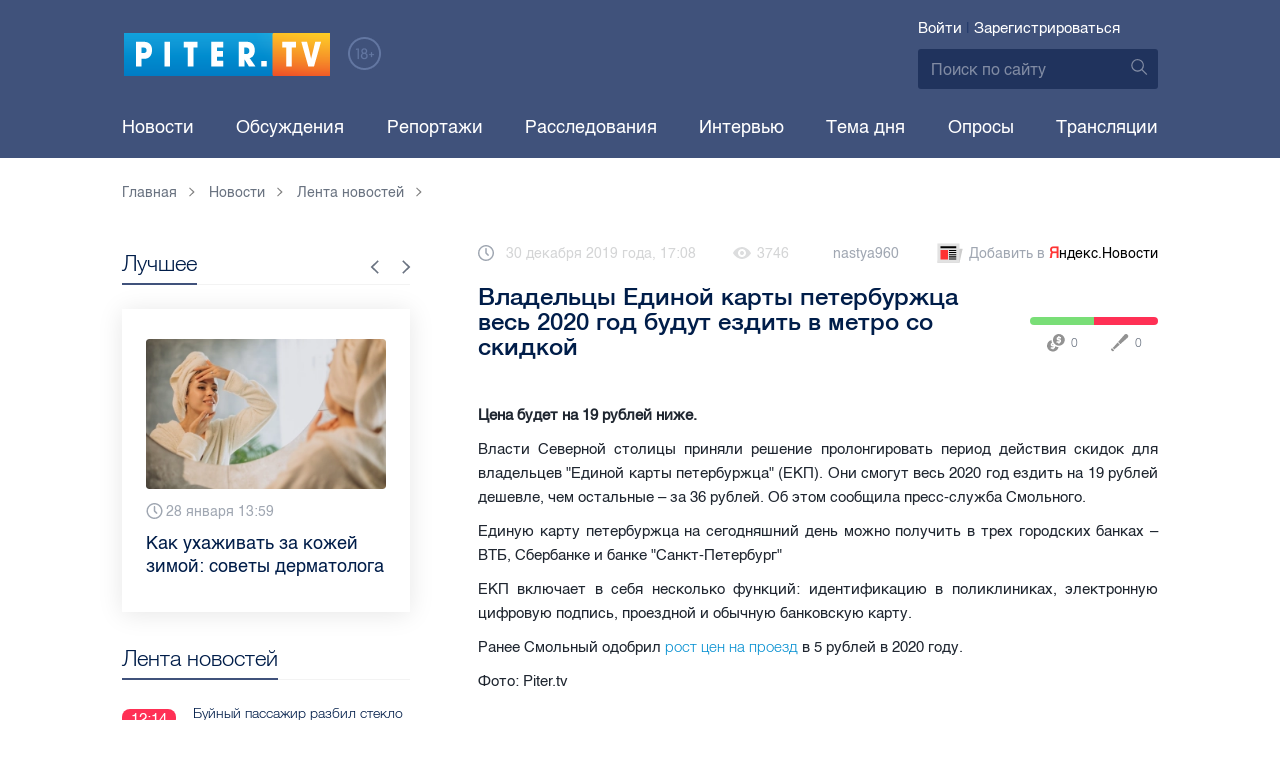

--- FILE ---
content_type: text/html; charset=UTF-8
request_url: https://piter.tv/event/Skidki_na_proezd_v_metro_prodlili_vladelcam_edinoj_karti_peterburzhca/
body_size: 12020
content:





<!DOCTYPE html>
<html lang="ru">
<head>
	<meta charset="utf-8">
	<meta http-equiv="X-UA-Compatible" content="IE=edge">
	<meta property="og:site_name" content="PITER TV">
	<meta name="viewport" content="width=device-width, initial-scale=1, maximum-scale=1, minimal-ui">
	<meta name="imagetoolbar" content="no">
	<meta name="msthemecompatible" content="no">
	<meta name="cleartype" content="on">
	<meta name="HandheldFriendly" content="True">
	<meta name="format-detection" content="telephone=no">
	<meta name="format-detection" content="address=no">
	<meta name="google" value="notranslate">
	<meta name="theme-color" content="#ffffff">
	<meta name="mobile-web-app-capable" content="yes">
	<meta name="yandex-verification" content="1cc0f06881696cf5" />
	<meta name="description" content="Цена будет на 19 рублей ниже. " />
	<meta name="keywords" content="екп, проезд в метро, стоимость проезда" />
	<link rel="canonical" href="https://piter.tv/event/Skidki_na_proezd_v_metro_prodlili_vladelcam_edinoj_karti_peterburzhca/"/>
<meta property="og:title" content="Владельцы Единой карты петербуржца весь 2020 год будут ездить в метро со скидкой " />

<meta property="og:url" content="https://piter.tv/event/Skidki_na_proezd_v_metro_prodlili_vladelcam_edinoj_karti_peterburzhca/" />

<meta property="og:image" content="http://static.piter.tv/img/news_default_small.png" />

<meta property="og:image:secure_url" content="https://static.piter.tv/img/news_default_small.png" />

<meta property="og:description" content="Цена будет на 19 рублей ниже. " />

<meta property="ya:ovs:content_id" content="https://piter.tv/event/Skidki_na_proezd_v_metro_prodlili_vladelcam_edinoj_karti_peterburzhca/" />

<meta property="ya:ovs:category" content="Новости СПб,Лента новостей" />

<meta property="og:type" content="article" />


	<title>Владельцы Единой карты петербуржца весь 2020 год будут ездить в метро со скидкой </title>

	<link href="https://static.piter.tv/ptv2/assets/styles/app.min_6468.css" rel="stylesheet">
	

	<link rel="preload" href="https://static.piter.tv/ptv2/assets/fonts/subset-HelveticaRegular-Regular.woff2" as="font" crossorigin="anonymous" />
	<link rel="preload" href="https://static.piter.tv/ptv2/assets/fonts/hinted-subset-HelveticaLight-Regular.woff2" as="font" crossorigin="anonymous" />
	<link rel="preload" href="https://static.piter.tv/ptv2/assets/fonts/hinted-subset-HelveticaNeue-Medium.woff2" as="font" crossorigin="anonymous" />


	<link rel="alternate" type="application/rss+xml" title="RSS" href="https://piter.tv/rss/" />
	<link rel="shortcut icon" href="https://piter.tv/favicon_piter.ico" type="image/x-icon" />
	<link rel="icon" href="https://piter.tv/favicon_piter.ico" type="image/x-icon" />

	<script type="text/javascript">
        window.CKEDITOR_BASEPATH = 'https://static.piter.tv/libs/ckeditor/';
        window.staticServer = 'https://static1.piter.tv';
		window.delayInitialization = [];
        window.scriptsLoaded = [];

        window.awaitImport = async function(scripts) {
            if (scripts.length) {
                let promise = new Promise(function (resolve, reject) {
                    resolve(1);
				});
                for (var i = 0; i < scripts.length; i++) {
                    const scriptPath = scripts[i];
                    if (scriptsLoaded.indexOf(scriptPath) !== -1) {
                        continue;
					}
                    scriptsLoaded.push(scriptPath);

                    promise = promise.then(function(result) {
                        return new Promise(function (resolve, reject) {
                            const script = document.createElement('script');
                            script.src = scriptPath;

                            let loaded = false;
                            script.onload = script.onerror = function() {
                                if ( ! loaded) {
                                    loaded = true;
                                    resolve(1);
                                }
                            };
                            script.onreadystatechange = function() {
                                var self = this;
                                if (this.readyState == "complete" || this.readyState == "loaded") {
                                    setTimeout(function() {
                                        self.onload();
                                    }, 0);
                                }
                            };

                            document.body.appendChild(script);
						})
					});
                }

                let result = await promise;
            }
        };
	</script>

	<script type="text/javascript">new Image().src = "//counter.yadro.ru/hit?r" + escape(document.referrer) + ((typeof(screen)=="undefined")?"" : ";s"+screen.width+"*"+screen.height+"*" + (screen.colorDepth?screen.colorDepth:screen.pixelDepth)) + ";u"+escape(document.URL) +  ";" +Math.random();</script>
	<script type="text/javascript" src="//www.gstatic.com/firebasejs/3.6.8/firebase.js"></script>

	
<script>
	window.userSubscriptionInfo = {isLogged : 0, isGranted : 0, isSubscribedNews : 0, isSubscribedComments : 0, isSubscribedProject : 0}
</script>


	<script>window.yaContextCb = window.yaContextCb || []</script>
	<script src="https://yandex.ru/ads/system/context.js" async></script>
</head>

<body class="page page_article" itemscope itemtype="http://schema.org/NewsArticle">




<header class="header">
	<div class="header__top">
		<div class="header__in">
			<div class="header__logo-w">
				<a href="https://piter.tv" class="header__logo logo">
					<img src="https://static.piter.tv/ptv2/assets/images/general/logo.png?1" alt="Piter.tv" />
				</a>
				<img class="header__18plus" src="https://static.piter.tv/ptv2/assets/images/general/18ptv.png" alt="18+" />
			</div>
			

			<div class="header__control">
				
<div class="header__auth">
	<svg class="header__auth-icon"><use xlink:href="https://piter.tv/static/ptv2/assets/images/icon.svg#icon_auth-icon"></use></svg>
	<a href="https://piter.tv/login/" onclick="sendRequest('',{'action':'fe_login_form'});return false;" class="header__auth-link header__auth-link_enter">Войти</a>
	<span class="header__auth-sep">|</span>
	<a href="#" onclick="sendRequest('',{'action':'registration','ajax':1}); return false;" class="header__auth-link header__auth-link_reg">Зарегистрироваться</a>
</div>

				<div class="search-form header__search">
					<form action="https://piter.tv/search_result/" method="get" class="search-form__w">
						<input type="text" value="" placeholder="Поиск по сайту" name="query" class="search-form__input" />
						<button type="submit" class="search-form__submit">
							<svg class="search-form__submit-icon"><use xlink:href="https://piter.tv/static/ptv2/assets/images/icon.svg#icon_search-icon"></use></svg>
						</button>
					</form>
				</div>
			</div>
		</div>
	</div>
	<div class="header__body">
		<div class="header__in">
			<nav class="header__nav nav nav_main">
				<ul id="main-nav" class="nav__list initial">
					
<li class="nav__item ">
	<a href="https://piter.tv/news/60/" title="Новости" class="nav__link">Новости</a>
</li>

					
<li class="nav__item first">
	<a href="https://piter.tv/forum/" title="Обсуждение актуальных событий" class="nav__link">Обсуждения</a>
</li>

					
<li class="nav__item ">
	<a href="https://piter.tv/news/3873/" title="Репортажи" class="nav__link">Репортажи</a>
</li>

					
<li class="nav__item ">
	<a href="https://piter.tv/channel/668/" title="Расследования" class="nav__link">Расследования</a>
</li>

					
<li class="nav__item ">
	<a href="https://piter.tv/news/3741/" title="Интервью" class="nav__link">Интервью</a>
</li>

					
<li class="nav__item ">
	<a href="https://piter.tv/news/3874/" title="Тема дня" class="nav__link">Тема дня</a>
</li>

					
<li class="nav__item first">
	<a href="https://piter.tv/polls/" title="Архив опросов посетителей" class="nav__link">Опросы</a>
</li>

					
<li class="nav__item first">
	<a href="https://piter.tv/conference_catalog/" title="Прямые трансляции на канале ПитерТВ" class="nav__link">Трансляции</a>
</li>

					<li data-width="10" class="nav__item nav__item_more">
						<a class="nav__link">Еще
							<svg class="nav__more-icon"><use xlink:href="https://piter.tv/static/ptv2/assets/images/icon.svg#icon_arrow-down"></use></svg>
						</a>
						<ul></ul>
					</li>
				</ul>
			</nav>
		</div>
	</div>
</header>



<main class="main" role="main">
	




    <div class="main__in">
        <div class="main__breadcrumbs">
            
	<div class="breadcrumbs">
		<ol itemscope="" itemtype="http://schema.org/BreadcrumbList" class="breadcrumbs__list">
			<li itemprop="itemListElement" itemscope="" itemtype="http://schema.org/ListItem" class="breadcrumbs__item">
				<a itemscope="" itemtype="http://schema.org/Thing" itemprop="item" href="https://piter.tv" class="breadcrumbs__link">
					<span itemprop="name">Главная</span><svg class="breadcrumbs__icon"><use xlink:href="https://piter.tv/static/ptv2/assets/images/icon.svg#icon_arrow-right"></use></svg>
				</a>
				<meta itemprop="position" content="1" />
			</li>


	<li itemprop="itemListElement" itemscope="" itemtype="http://schema.org/ListItem" class="breadcrumbs__item breadcrumbs__item_hide">
		<a itemscope="" itemtype="http://schema.org/Thing" itemprop="item" href="https://piter.tv/news/"	class="breadcrumbs__link">
			<span itemprop="name">Новости</span><svg class="breadcrumbs__icon"><use xlink:href="https://piter.tv/static/ptv2/assets/images/icon.svg#icon_arrow-right"></use></svg>
		</a>
		<meta itemprop="position" content="2" />
	</li>

	<li itemprop="itemListElement" itemscope="" itemtype="http://schema.org/ListItem" class="breadcrumbs__item breadcrumbs__item_hide">
		<a itemscope="" itemtype="http://schema.org/Thing" itemprop="item" href="https://piter.tv/news/60/"	class="breadcrumbs__link">
			<span itemprop="name">Лента новостей</span><svg class="breadcrumbs__icon"><use xlink:href="https://piter.tv/static/ptv2/assets/images/icon.svg#icon_arrow-right"></use></svg>
		</a>
		<meta itemprop="position" content="3" />
	</li>

		</ol>
	</div>

        </div>
        <div class="main__w main__w_3 main__w_3_has_topnews">
            <div class="content main__content main__content_middle main__content">
                <div id="articles-loading-container" class="articles-loading-container">
                    <article id="articlefull" class="article" data-next-article-url="/event/V_Peterburg_priehal_modeler_Rik_Ouens/" data-essence-id="44" data-entity-id="292964">
						
                        

                        <div class="article__meta">
                            <div class="article__date">
                                <svg class="article__date-icon"><use xlink:href="https://piter.tv/static/ptv2/assets/images/icon.svg#icon_date-icon"></use></svg>30 декабря 2019 года, 17:08
                            </div>
                            <div class="article__views" title="просмотров">
                                <svg class="article__views-icon"><use xlink:href="https://piter.tv/static/ptv2/assets/images/icon.svg#icon_views-icon"></use></svg>3746
                            </div>
                            <a href="https://piter.tv/user/nastya960/" class="article__author">nastya960</a>

                            
                            
<a href="https://yandex.ru/news/?favid=18694" target="_blank" rel="nofollow" class="article__yandex_news"><svg class="article__yandex_news-icon"><use xlink:href="https://piter.tv/static/ptv2/assets/images/icon.svg#icon_yandex-news"></use></svg>Добавить в <span>Я</span><span>ндекс.Новости</span></a>

                        </div>

                        <header class="article__header">
                            <h1 class="article__title">Владельцы Единой карты петербуржца весь 2020 год будут ездить в метро со скидкой </h1>
                            
	<div class="article__rating" id="rc_44_292964" title="Рейтинг: 0. Голосов: 0" data-share-pos="50" data-share-neg="50">
		<div class="article__rating-bar">
			<div class="article__rating-bar-line article__rating-bar-line__positive" style="width: 50%;"></div>
			<div class="article__rating-bar-line article__rating-bar-line__negative" style="width: 50%;"></div>
		</div>
		<a href="#" class="article__rating-button article__rating-plus" title="Нравится" onclick="sendRequest('',{'action':'entity_rater','opinion':'1','ajax':'1','essence_id':'44','entity_id':'292964'}); return false;"><svg class="article__rating-icon"><use xlink:href="https://piter.tv/static/ptv2/assets/images/icon.svg#icon_rating-plus"></use></svg>0</a>
		<a href="#" class="article__rating-button article__rating-minus" title="Не нравится" onclick="sendRequest('',{'action':'entity_rater','opinion':'0','ajax':'1','essence_id':'44','entity_id':'292964'}); return false;"><svg class="article__rating-icon"><use xlink:href="https://piter.tv/static/ptv2/assets/images/icon.svg#icon_rating-minus"></use></svg>0</a>
	</div>

                        </header>


                        <div class="article__entry article-full">
                            <p><strong itemprop="headline description">Цена будет на 19 рублей ниже. </strong></p>
                            <div itemprop="articleBody" id="articleBody" class="js-mediator-article">
                                <p style="text-align: justify;">Власти Северной столицы приняли решение пролонгировать период действия скидок для владельцев &quot;Единой карты петербуржца&quot; (ЕКП). Они смогут весь 2020 год ездить на 19 рублей дешевле, чем остальные &ndash; за 36 рублей. Об этом сообщила пресс-служба Смольного.</p>

<p style="text-align: justify;">Единую карту петербуржца на сегодняшний день можно получить в трех городских банках &ndash; ВТБ, Сбербанке и банке &quot;Санкт-Петербург&quot;</p>

<p style="text-align: justify;">ЕКП включает в себя несколько функций: идентификацию в поликлиниках, электронную цифровую подпись, проездной и обычную банковскую карту.</p>

<p style="text-align: justify;">Ранее Смольный одобрил <a href="https://piter.tv/event/Smolnij_odobril_rost_cen_na_proezd_v_5_rublej/">рост цен на проезд</a> в 5 рублей в 2020 году.</p>

<p style="text-align: justify;">Фото: Piter.tv</p>

                            </div>
                        </div>
                        <div class="article__bottom">
                            <div class="article__bottom__row">
                                <span class="article__bottom-title">Теги:</span>
                                <span itemprop="keywords"><a class="article__tags" href='/search_result/?query=%D0%B5%D0%BA%D0%BF'>екп</a>, <a class="article__tags" href='/search_result/?query=%D0%BF%D1%80%D0%BE%D0%B5%D0%B7%D0%B4+%D0%B2+%D0%BC%D0%B5%D1%82%D1%80%D0%BE'>проезд в метро</a>, <a class="article__tags" href='/search_result/?query=%D1%81%D1%82%D0%BE%D0%B8%D0%BC%D0%BE%D1%81%D1%82%D1%8C+%D0%BF%D1%80%D0%BE%D0%B5%D0%B7%D0%B4%D0%B0'>стоимость проезда</a></span>
                            </div>
                            
	<div class="article__bottom__row">
		<span class="article__bottom-title">Категории:</span>
	<a class="article__tags" href="https://piter.tv/news/60/" title="Лента новостей">Лента новостей</a>,

	<a class="article__tags" href="https://piter.tv/news/novosti_spb/" title="Новости СПб">Новости СПб</a>,

	</div>

                        </div>
						
                        
<div id="comment_container_44_292964" class="__comments__meta" data-essence-id="44" data-entity-id="292964" style="margin-top: 10px;">
    
<div id="comment_content_44_292964" class="comments article__comments">
    <header class="comments__header">
        <h3 class="comments__title title title_side">Обсуждение ( <span class="__comments_counter_total">0</span> ) 
<a class="latest-news__all-news" href="/forum/44-292964/">Посмотреть все</a>
</h3>
        
    <input type="button" class="button button_form" onclick='sendRequest("",{"ajax":1,"action":"comment_control","essence_id":44,"entity_id":292964,"entity_url":"https:\/\/piter.tv\/event\/Skidki_na_proezd_v_metro_prodlili_vladelcam_edinoj_karti_peterburzhca\/","mod":"get_creation_form","per_page":10,"image_size":"icon"});return false;' value="Добавить комментарий" />

    </header>

    <!-- place for comment form -->

    
    
    
</div>


    <div class="comments__new __comments__new_items_block">
        <div class="comments__new-items-w">
            <div class="comments__new-items">Новые комментарии</div>
        </div>
        <div class="__items"></div>
    </div>
</div>

                    </article>
                </div>
            </div>
            <aside class="sidebar main__sidebar main__sidebar main__sidebar_first">
                
    <div class="best sidebar__best sidebar__row">
        <header class="best__header sidebar__header">
            <h2 class="best__title title title_side">Лучшее</h2>
            <div class="best__nav">
                <button class="best__prev"><svg class="best__prev-icon"><use xlink:href="https://piter.tv/static/ptv2/assets/images/icon.svg#icon_arrow-right"></use></svg></button>
                <button class="best__next"><svg class="best__next-icon"><use xlink:href="https://piter.tv/static/ptv2/assets/images/icon.svg#icon_arrow-right"></use></svg></button>
            </div>
        </header>
        <ul class="best__list best__list-slider">
            
    <li class="best__item">
        <a href="https://piter.tv/event/uhod_za_kozhej_zimoj/" class="best__link">
            <div class="best__image">
                
<span class="previewCarouselBlock"  sources='[]' style='' >
    <img class="__firstPreview lazyload" src="https://static.piter.tv/img/news_default_small.png" width="304" height="190"  data-src="https://static2.piter.tv/images/news_photos/HVyyh2LVIKG3MvNVdR5jryHeCnmea3lq.webp" alt="Как ухаживать за кожей зимой: советы дерматолога " title="Как ухаживать за кожей зимой: советы дерматолога " />
    <noscript><img width="304" height="190" src="https://static3.piter.tv/images/news_photos/HVyyh2LVIKG3MvNVdR5jryHeCnmea3lq.webp" alt="Как ухаживать за кожей зимой: советы дерматолога " title="Как ухаживать за кожей зимой: советы дерматолога " /></noscript>
</span>

            </div>
            <div class="best__w">
                <div class="best__meta">
                    <div class="best__date"><svg class="best__date-icon"><use xlink:href="https://piter.tv/static/ptv2/assets/images/icon.svg#icon_date-icon"></use></svg>28 января 13:59</div>
                </div>
                <div class="best__item-title">Как ухаживать за кожей зимой: советы дерматолога </div>
            </div>
        </a>
    </li>

    <li class="best__item">
        <a href="https://piter.tv/event/tarifi_zhkh_spb/" class="best__link">
            <div class="best__image">
                
<span class="previewCarouselBlock"  sources='[]' style='' >
    <img class="__firstPreview lazyload" src="https://static.piter.tv/img/news_default_small.png" width="304" height="190"  data-src="https://static2.piter.tv/images/news_photos/MHifXEMJ3QhRVBE3Byyz6rs32ay2N5uN.webp" alt="Сколько придётся платить за коммуналку в Петербурге в 2026 году " title="Сколько придётся платить за коммуналку в Петербурге в 2026 году " />
    <noscript><img width="304" height="190" src="https://static1.piter.tv/images/news_photos/MHifXEMJ3QhRVBE3Byyz6rs32ay2N5uN.webp" alt="Сколько придётся платить за коммуналку в Петербурге в 2026 году " title="Сколько придётся платить за коммуналку в Петербурге в 2026 году " /></noscript>
</span>

            </div>
            <div class="best__w">
                <div class="best__meta">
                    <div class="best__date"><svg class="best__date-icon"><use xlink:href="https://piter.tv/static/ptv2/assets/images/icon.svg#icon_date-icon"></use></svg>22 января 8:28</div>
                </div>
                <div class="best__item-title">Сколько придётся платить за коммуналку в Петербурге в 2026 году </div>
            </div>
        </a>
    </li>

    <li class="best__item">
        <a href="https://piter.tv/event/milonov_posovetoval_izuchat_kriptu_/" class="best__link">
            <div class="best__image">
                
<span class="previewCarouselBlock"  sources='["55QjjVpgWDcMdznWsojkiElKxkUkV24e.webp","OMaBvew97VHnSJ48v3slBw760Dis2Ys2.webp","ggnbuwlttV3I4pbJ4JyanNl20CUjs8Hk.webp","tS5MqBeySwP0f2bRkOEg9HTywuFCxyzF.webp","qxDWTL81NeeXr7V7PPOmmgTwgy88oKcM.webp"]' style='' >
    <img class="__firstPreview lazyload" src="https://static.piter.tv/img/news_default_small.png" width="304" height="190"  data-src="https://static3.piter.tv/images/previews/ertlBnCoyWSztoKobgkpM91MXUssGpGf.webp" alt="Милонов посоветовал детсадовцам изучать криптовалюту для &quot;хорошей и спокойной старости&quot; родителей" title="Милонов посоветовал детсадовцам изучать криптовалюту для &quot;хорошей и спокойной старости&quot; родителей" />
    <noscript><img width="304" height="190" src="https://static1.piter.tv/images/previews/ertlBnCoyWSztoKobgkpM91MXUssGpGf.webp" alt="Милонов посоветовал детсадовцам изучать криптовалюту для &quot;хорошей и спокойной старости&quot; родителей" title="Милонов посоветовал детсадовцам изучать криптовалюту для &quot;хорошей и спокойной старости&quot; родителей" /></noscript>
</span>

            </div>
            <div class="best__w">
                <div class="best__meta">
                    <div class="best__date"><svg class="best__date-icon"><use xlink:href="https://piter.tv/static/ptv2/assets/images/icon.svg#icon_date-icon"></use></svg>22 января 11:51</div>
                </div>
                <div class="best__item-title">Милонов посоветовал детсадовцам изучать криптовалюту для &quot;хорошей и спокойной старости&quot; родителей</div>
            </div>
        </a>
    </li>

    <li class="best__item">
        <a href="https://piter.tv/event/den_studenta_spb/" class="best__link">
            <div class="best__image">
                
<span class="previewCarouselBlock"  sources='[]' style='' >
    <img class="__firstPreview lazyload" src="https://static.piter.tv/img/news_default_small.png" width="304" height="190"  data-src="https://static2.piter.tv/images/news_photos/0rvgRHQXPauU2eh02avLU5Y9zbHYMDfi.webp" alt="Рассказываем, куда могут пойти петербургские студенты в свой праздник" title="Рассказываем, куда могут пойти петербургские студенты в свой праздник" />
    <noscript><img width="304" height="190" src="https://static1.piter.tv/images/news_photos/0rvgRHQXPauU2eh02avLU5Y9zbHYMDfi.webp" alt="Рассказываем, куда могут пойти петербургские студенты в свой праздник" title="Рассказываем, куда могут пойти петербургские студенты в свой праздник" /></noscript>
</span>

            </div>
            <div class="best__w">
                <div class="best__meta">
                    <div class="best__date"><svg class="best__date-icon"><use xlink:href="https://piter.tv/static/ptv2/assets/images/icon.svg#icon_date-icon"></use></svg>16 января 12:53</div>
                </div>
                <div class="best__item-title">Рассказываем, куда могут пойти петербургские студенты в свой праздник</div>
            </div>
        </a>
    </li>

    <li class="best__item">
        <a href="https://piter.tv/event/demontazh_novogodnego_oformleniya_spb/" class="best__link">
            <div class="best__image">
                
<span class="previewCarouselBlock"  sources='[]' style='' >
    <img class="__firstPreview lazyload" src="https://static.piter.tv/img/news_default_small.png" width="304" height="190"  data-src="https://static3.piter.tv/images/previews/2qy6pFzjLhleGXbzCC25NC1KFXld544K.webp" alt="Демонтаж новогоднего оформления начали в Петербурге" title="Демонтаж новогоднего оформления начали в Петербурге" />
    <noscript><img width="304" height="190" src="https://static3.piter.tv/images/previews/2qy6pFzjLhleGXbzCC25NC1KFXld544K.webp" alt="Демонтаж новогоднего оформления начали в Петербурге" title="Демонтаж новогоднего оформления начали в Петербурге" /></noscript>
</span>

            </div>
            <div class="best__w">
                <div class="best__meta">
                    <div class="best__date"><svg class="best__date-icon"><use xlink:href="https://piter.tv/static/ptv2/assets/images/icon.svg#icon_date-icon"></use></svg>15 января 8:17</div>
                </div>
                <div class="best__item-title">Демонтаж новогоднего оформления начали в Петербурге</div>
            </div>
        </a>
    </li>

    <li class="best__item">
        <a href="https://piter.tv/event/ledovoe_shou_averbuha_buratino/" class="best__link">
            <div class="best__image">
                
<span class="previewCarouselBlock"  sources='[]' style='' >
    <img class="__firstPreview lazyload" src="https://static.piter.tv/img/news_default_small.png" width="304" height="190"  data-src="https://static3.piter.tv/images/news_photos/fSzz6wuMfj33J5X2EnytkiIURHBURfKP.webp" alt="Илья Авербух – о благотворительности и изоляции фигуристов" title="Илья Авербух – о благотворительности и изоляции фигуристов" />
    <noscript><img width="304" height="190" src="https://static3.piter.tv/images/news_photos/fSzz6wuMfj33J5X2EnytkiIURHBURfKP.webp" alt="Илья Авербух – о благотворительности и изоляции фигуристов" title="Илья Авербух – о благотворительности и изоляции фигуристов" /></noscript>
</span>

            </div>
            <div class="best__w">
                <div class="best__meta">
                    <div class="best__date"><svg class="best__date-icon"><use xlink:href="https://piter.tv/static/ptv2/assets/images/icon.svg#icon_date-icon"></use></svg>14 января 11:27</div>
                </div>
                <div class="best__item-title">Илья Авербух – о благотворительности и изоляции фигуристов</div>
            </div>
        </a>
    </li>

    <li class="best__item">
        <a href="https://piter.tv/event/pro_larisu_dolinu_neveroyatnie_priklyucheniya_shurika_larisa_dolina/" class="best__link">
            <div class="best__image">
                
<span class="previewCarouselBlock"  sources='[]' style='' >
    <img class="__firstPreview lazyload" src="https://static.piter.tv/img/news_default_small.png" width="304" height="190"  data-src="https://static2.piter.tv/images/news_photos/fpquO3ig5ViDzP6dzFuH2Tlyi2Pm3jIl.webp" alt="Лариса Долина: &quot;Никогда нельзя отчаиваться, когда идёт чёрная полоса&quot;" title="Лариса Долина: &quot;Никогда нельзя отчаиваться, когда идёт чёрная полоса&quot;" />
    <noscript><img width="304" height="190" src="https://static2.piter.tv/images/news_photos/fpquO3ig5ViDzP6dzFuH2Tlyi2Pm3jIl.webp" alt="Лариса Долина: &quot;Никогда нельзя отчаиваться, когда идёт чёрная полоса&quot;" title="Лариса Долина: &quot;Никогда нельзя отчаиваться, когда идёт чёрная полоса&quot;" /></noscript>
</span>

            </div>
            <div class="best__w">
                <div class="best__meta">
                    <div class="best__date"><svg class="best__date-icon"><use xlink:href="https://piter.tv/static/ptv2/assets/images/icon.svg#icon_date-icon"></use></svg>19 декабря 2025 года 11:49</div>
                </div>
                <div class="best__item-title">Лариса Долина: &quot;Никогда нельзя отчаиваться, когда идёт чёрная полоса&quot;</div>
            </div>
        </a>
    </li>

    <li class="best__item">
        <a href="https://piter.tv/event/V_Peterburge_proshel_biznes_zavtrak_dlya_predprinimatelej_/" class="best__link">
            <div class="best__image">
                
<span class="previewCarouselBlock"  sources='[]' style='' >
    <img class="__firstPreview lazyload" src="https://static.piter.tv/img/news_default_small.png" width="304" height="190"  data-src="https://static2.piter.tv/images/previews/CJmuQPfzcm3MYxeFKU8O2Ezl8HCeaubc.webp" alt="В Петербурге прошел бизнес-завтрак для предпринимателей  " title="В Петербурге прошел бизнес-завтрак для предпринимателей  " />
    <noscript><img width="304" height="190" src="https://static1.piter.tv/images/previews/CJmuQPfzcm3MYxeFKU8O2Ezl8HCeaubc.webp" alt="В Петербурге прошел бизнес-завтрак для предпринимателей  " title="В Петербурге прошел бизнес-завтрак для предпринимателей  " /></noscript>
</span>

            </div>
            <div class="best__w">
                <div class="best__meta">
                    <div class="best__date"><svg class="best__date-icon"><use xlink:href="https://piter.tv/static/ptv2/assets/images/icon.svg#icon_date-icon"></use></svg>14 января 19:06</div>
                </div>
                <div class="best__item-title">В Петербурге прошел бизнес-завтрак для предпринимателей  </div>
            </div>
        </a>
    </li>

        </ul>
    </div>

				
                
	<div class="sidefeed latest-news latest-news_side sidebar__feed sidebar__row">
		<header class="sidefeed__header sidebar__header">
			<h2 class="sidefeed__title title title_side">Лента новостей</h2><a href="https://piter.tv/news/60/" class="sidefeed__all-news"><svg
				class="sidefeed__all-icon"><use xlink:href="https://piter.tv/static/ptv2/assets/images/icon.svg#icon_arrow-right"></use></svg>Все новости</a>
		</header>
		<ul class="sidefeed__list latest-news__list">
			
	<li class="sidefeed__item latest-news__item latest-news__item__">
		<div class="latest-news__meta">
			<div class="latest-news__date">12:14</div>
			<div class="latest-news__video-w"></div>
		</div><a href="https://piter.tv/event/razbitoe_okno_v_avtobuse/" class="latest-news__news-title" title="Буйный пассажир разбил стекло автобуса из-за конфликта с кондуктором на Большом Сампсониевском проспекте">Буйный пассажир разбил стекло автобуса из-за конфликта с кондуктором на Большом Сампсониевском проспекте</a>
	</li>

	<li class="sidefeed__item latest-news__item latest-news__item__">
		<div class="latest-news__meta">
			<div class="latest-news__date">11:35</div>
			<div class="latest-news__video-w"></div>
		</div><a href="https://piter.tv/event/film_o_devochke_pochtalone_iz_blokadnogo_Leningrada/" class="latest-news__news-title" title="&quot;Ленфильм&quot; снимает картину о девочке-почтальоне из блокадного Ленинграда">&quot;Ленфильм&quot; снимает картину о девочке-почтальоне из блокадного Ленинграда</a>
	</li>

	<li class="sidefeed__item latest-news__item latest-news__item__">
		<div class="latest-news__meta">
			<div class="latest-news__date">11:04</div>
			<div class="latest-news__video-w"></div>
		</div><a href="https://piter.tv/event/tisyachi_zarazhennih_cvetov_iz_za_granici_unichtozhat_v_spb/" class="latest-news__news-title" title="Импортные хризантемы и розы для петербуржцев оказались с &quot;живым&quot; подарком">Импортные хризантемы и розы для петербуржцев оказались с &quot;живым&quot; подарком</a>
	</li>

	<li class="sidefeed__item latest-news__item latest-news__item__">
		<div class="latest-news__meta">
			<div class="latest-news__date">10:49</div>
			<div class="latest-news__video-w"></div>
		</div><a href="https://piter.tv/event/Peterburg_perezhil_samuyu_holodnuyu_noch_zimi/" class="latest-news__news-title" title="Колесов подвёл погодные итоги Петербурга за январь и назвал самую холодную ночь">Колесов подвёл погодные итоги Петербурга за январь и назвал самую холодную ночь</a>
	</li>

			
	<li class="sidefeed__item sidefeed__date_separator">
		<div class="latest-news__day-w">
			<div class="latest-news__day">Вчера</div>
		</div>
	</li>
	
	<li class="sidefeed__item latest-news__item latest-news__item__">
		<div class="latest-news__meta">
			<div class="latest-news__date">19:24</div>
			<div class="latest-news__video-w"></div>
		</div><a href="https://piter.tv/event/pogoda_v_spb_i_lo_na_1_fevralya/" class="latest-news__news-title" title="В Петербурге и области 1 февраля ожидаются морозы до -30 градусов">В Петербурге и области 1 февраля ожидаются морозы до -30 градусов</a>
	</li>

	<li class="sidefeed__item latest-news__item latest-news__item__">
		<div class="latest-news__meta">
			<div class="latest-news__date">18:59</div>
			<div class="latest-news__video-w"></div>
		</div><a href="https://piter.tv/event/cifrovaya_kopiya_trehsotletnego_russkogo_geograficheskogo_chertezha/" class="latest-news__news-title" title="Учёные &quot;ЛЭТИ&quot; создали цифровой 3D-двойник уникальной карты Сибири XVII века">Учёные &quot;ЛЭТИ&quot; создали цифровой 3D-двойник уникальной карты Сибири XVII века</a>
	</li>

	<li class="sidefeed__item latest-news__item latest-news__item__">
		<div class="latest-news__meta">
			<div class="latest-news__date">18:34</div>
			<div class="latest-news__video-w"></div>
		</div><a href="https://piter.tv/event/V_Peterburge_ischut_propavshego_malchika/" class="latest-news__news-title" title="Больше суток в Петербурге ищут пропавшего мальчика">Больше суток в Петербурге ищут пропавшего мальчика</a>
	</li>

	<li class="sidefeed__item latest-news__item latest-news__item__">
		<div class="latest-news__meta">
			<div class="latest-news__date">18:09</div>
			<div class="latest-news__video-w"></div>
		</div><a href="https://piter.tv/event/spb_vnov_stanet_ploschadkoj_dlya_Vserossijskogo_nauchnogo_diktanta/" class="latest-news__news-title" title="В Петербурге 6 февраля вновь пройдёт Всероссийский научный диктант">В Петербурге 6 февраля вновь пройдёт Всероссийский научный диктант</a>
	</li>

	<li class="sidefeed__item latest-news__item latest-news__item__">
		<div class="latest-news__meta">
			<div class="latest-news__date">17:56</div>
			<div class="latest-news__video-w"></div>
		</div><a href="https://piter.tv/event/Eks_igrok_Zenita_Zherson_travmirovalsya_na_matche/" class="latest-news__news-title" title="Экс-игрок &quot;Зенита&quot; Жерсон получил травму в дебютном матче за &quot;Крузейро&quot;">Экс-игрок &quot;Зенита&quot; Жерсон получил травму в дебютном матче за &quot;Крузейро&quot;</a>
	</li>

	<li class="sidefeed__item latest-news__item latest-news__item__">
		<div class="latest-news__meta">
			<div class="latest-news__date">17:33</div>
			<div class="latest-news__video-w"></div>
		</div><a href="https://piter.tv/event/v_msk_i_spb_12_fevralya_otkroyutsya_vizovie_centri_Yaponii/" class="latest-news__news-title" title="Визовые центры Японии откроются в Москве и Петербурге 12 февраля">Визовые центры Японии откроются в Москве и Петербурге 12 февраля</a>
	</li>


		</ul>
	</div>

                
            </aside>
            <aside class="sidebar main__sidebar main__sidebar main__sidebar_second main__sidebar_has_topnews">
                
                
    <div class="related sidebar__row sidebar__related_sec">
        <header class="related__header sidebar__header">
            <h2 class="related__title title title_side">Интересное</h2>
        </header>
        <ul class="related__list">
            
    <li class="related__item">
        <article class="news-article news-article_side">
            <a href="https://piter.tv/event/dvuhmillionnaya_karta_peterburzhca_sber/" title="Сбер выдал двухмиллионную Единую карту петербуржца" class="news-article__link">
                <div class="news-article__image">
                    
<span class="previewCarouselBlock"  sources='[]' style='' onclick="this.target='_blank';">
    <img class="__firstPreview lazyload" src="https://static.piter.tv/img/news_default_small.png" width="116" height="65"  data-src="https://static3.piter.tv/images/news_photos/txGtGNN66QRldmCaL8rqzMty1Q0DwQ7W.webp" alt="Сбер выдал двухмиллионную Единую карту петербуржца" title="Сбер выдал двухмиллионную Единую карту петербуржца" />
    <noscript><img width="116" height="65" src="https://static3.piter.tv/images/news_photos/txGtGNN66QRldmCaL8rqzMty1Q0DwQ7W.webp" alt="Сбер выдал двухмиллионную Единую карту петербуржца" title="Сбер выдал двухмиллионную Единую карту петербуржца" /></noscript>
</span>

                </div>
                <div class="news-article__w">
                    <div class="news-article__title">Сбер выдал двухмиллионную Единую карту петербуржца</div>
                    <div class="news-article__meta">
                        <div class="news-article__date">24 января, 10:08</div>
                    </div>
                    <div class="news-article__category">Лента новостей</div>
                </div>
            </a>
        </article>
    </li>

    <li class="related__item">
        <article class="news-article news-article_side">
            <a href="https://piter.tv/event/derzhateli_ekp_v_spb_0/" title="Число держателей ЕКП достигло 2 млн человек в Петербурге" class="news-article__link">
                <div class="news-article__image">
                    
<span class="previewCarouselBlock"  sources='[]' style='' onclick="this.target='_blank';">
    <img class="__firstPreview lazyload" src="https://static.piter.tv/img/news_default_small.png" width="116" height="65"  data-src="https://static1.piter.tv/images/news_photos/Rf1rGSBMERRRdgeB0PIw61pIwxWl05JU.webp" alt="Число держателей ЕКП достигло 2 млн человек в Петербурге" title="Число держателей ЕКП достигло 2 млн человек в Петербурге" />
    <noscript><img width="116" height="65" src="https://static3.piter.tv/images/news_photos/Rf1rGSBMERRRdgeB0PIw61pIwxWl05JU.webp" alt="Число держателей ЕКП достигло 2 млн человек в Петербурге" title="Число держателей ЕКП достигло 2 млн человек в Петербурге" /></noscript>
</span>

                </div>
                <div class="news-article__w">
                    <div class="news-article__title">Число держателей ЕКП достигло 2 млн человек в Петербурге</div>
                    <div class="news-article__meta">
                        <div class="news-article__date">23 января, 15:50</div>
                    </div>
                    <div class="news-article__category">Новости СПб</div>
                </div>
            </a>
        </article>
    </li>

    <li class="related__item">
        <article class="news-article news-article_side">
            <a href="https://piter.tv/event/ekp_leningradskaya_0/" title="Более 16 тысяч жителей Ленобласти подали заявление на получение карты &quot;ЕКП Ленинградская&quot;" class="news-article__link">
                <div class="news-article__image">
                    
<span class="previewCarouselBlock"  sources='[]' style='' onclick="this.target='_blank';">
    <img class="__firstPreview lazyload" src="https://static.piter.tv/img/news_default_small.png" width="116" height="65"  data-src="https://static3.piter.tv/images/news_photos/vcRxJnn46YPtamvXDxCKwpBcEx3SVSzK.webp" alt="Более 16 тысяч жителей Ленобласти подали заявление ..." title="Более 16 тысяч жителей Ленобласти подали заявление ..." />
    <noscript><img width="116" height="65" src="https://static2.piter.tv/images/news_photos/vcRxJnn46YPtamvXDxCKwpBcEx3SVSzK.webp" alt="Более 16 тысяч жителей Ленобласти подали заявление ..." title="Более 16 тысяч жителей Ленобласти подали заявление ..." /></noscript>
</span>

                </div>
                <div class="news-article__w">
                    <div class="news-article__title">Более 16 тысяч жителей Ленобласти подали заявление ...</div>
                    <div class="news-article__meta">
                        <div class="news-article__date">12.11.2025, 11:41</div>
                    </div>
                    <div class="news-article__category">Лента новостей</div>
                </div>
            </a>
        </article>
    </li>

        </ul>
    </div>

                
<div id="top_news_container" class="__top_news_container related sidebar__row sidebar__related_sec">
	<ul class="__top_news_list related__list">
        
<li class="__top_news_item_container related__item" data-position="0">
	
<article class="__top_news_item news-article news-article_side" data-_tnuhash="b526d03fa869f93a4fe19a43002c7f7c" data-_tnueid="658875">
    <a href="https://russia-1.tv/?nid=658875" title="Больше суток в Петербурге ищут пропавшего мальчика" class="news-article__link">
        <div class="news-article__image">
            
<span class="previewCarouselBlock"  sources='[]' style='' >
    <img class="__firstPreview lazyload" src="https://static.piter.tv/img/news_default_small.png" width="330" height="185"  data-src="https://static1.piter.tv/images/news_photos/fvNDxPFqo6TwVlqc7fl3JRqowvcCnV67.webp" alt="Больше суток в Петербурге ищут пропавшего мальчика" title="Больше суток в Петербурге ищут пропавшего мальчика" />
    <noscript><img width="330" height="185" src="https://static3.piter.tv/images/news_photos/fvNDxPFqo6TwVlqc7fl3JRqowvcCnV67.webp" alt="Больше суток в Петербурге ищут пропавшего мальчика" title="Больше суток в Петербурге ищут пропавшего мальчика" /></noscript>
</span>

        </div>
        <div class="news-article__w">
            <div class="news-article__title">Больше суток в Петербурге ищут пропавшего мальчика</div>
            <div class="news-article__meta">
                <div class="news-article__date">Вчера, 18:34</div>
            </div>
        </div>
    </a>
</article>

</li>

<li class="__top_news_item_container related__item" data-position="1">
	
<article class="__top_news_item news-article news-article_side" data-_tnuhash="a5abcb2a548ac3a86a062708e876fc38" data-_tnueid="159405">
    <a href="https://russia-1.tv/?nid=159405" title="ДТП ТЦ Амбар." class="news-article__link">
        <div class="news-article__image">
            
<span class="previewCarouselBlock"  sources='["NSuShy8x9RvmjNzbe6JJuUhpFverBj4g.jpg","tNMOXBSkf75OptBsEbkUyomNBINSkQrs.jpg","E4G4zXdCJ7XacTTQdxbYGpQizGzMYLby.jpg","RDPMXRWx7DeVyaIfDz6K2yaII8NGSLLb.jpg","msUbg0IfkrTJnWhGX2tMc7gM96twVF26.jpg"]' style='' >
    <img class="__firstPreview lazyload" src="https://static.piter.tv/img/news_default_small.png" width="330" height="185"  data-src="https://static1.piter.tv/images/previews/VDgLEkE6f7mdeg0YzGJ1wO6NYgxioIwt.jpg" alt="ДТП ТЦ Амбар." title="ДТП ТЦ Амбар." />
    <noscript><img width="330" height="185" src="https://static3.piter.tv/images/previews/VDgLEkE6f7mdeg0YzGJ1wO6NYgxioIwt.jpg" alt="ДТП ТЦ Амбар." title="ДТП ТЦ Амбар." /></noscript>
</span>

        </div>
        <div class="news-article__w">
            <div class="news-article__title">ДТП ТЦ Амбар.</div>
            <div class="news-article__meta">
                <div class="news-article__date">24.01.2017, 11:51</div>
            </div>
        </div>
    </a>
</article>

</li>

<li class="__top_news_item_container related__item" data-position="2">
	
<article class="__top_news_item news-article news-article_side" data-_tnuhash="a0fe2eeee8407604be7cbb6235bac0bd" data-_tnueid="87574">
    <a href="https://russia-1.tv/?nid=87574" title="Топ-5 игроков, которым нужно бежать из &quot;Зенита&quot;" class="news-article__link">
        <div class="news-article__image">
            
<span class="previewCarouselBlock"  sources='["niiddrBShkzy7nCkNwO3Q7aSHmQhKzGq.jpg"]' style='' >
    <img class="__firstPreview lazyload" src="https://static.piter.tv/img/news_default_small.png" width="330" height="185"  data-src="https://static1.piter.tv/images/previews/PwkLJ3QQwsDygv4Cfuws8UQCu8EfFlqw.jpg" alt="Топ-5 игроков, которым нужно бежать из &quot;Зенита&quot;" title="Топ-5 игроков, которым нужно бежать из &quot;Зенита&quot;" />
    <noscript><img width="330" height="185" src="https://static2.piter.tv/images/previews/PwkLJ3QQwsDygv4Cfuws8UQCu8EfFlqw.jpg" alt="Топ-5 игроков, которым нужно бежать из &quot;Зенита&quot;" title="Топ-5 игроков, которым нужно бежать из &quot;Зенита&quot;" /></noscript>
</span>

        </div>
        <div class="news-article__w">
            <div class="news-article__title">Топ-5 игроков, которым нужно бежать из &quot;Зенита&quot;</div>
            <div class="news-article__meta">
                <div class="news-article__date">02.11.2014, 11:13</div>
            </div>
        </div>
    </a>
</article>

</li>

<li class="__top_news_item_container related__item" data-position="3">
	
<article class="__top_news_item news-article news-article_side" data-_tnuhash="d62314a037fd10c9c77ce040a732b0f8" data-_tnueid="83433">
    <a href="https://russia-1.tv/?nid=83433" title="Зенитовец до смерти забил свою жену " class="news-article__link">
        <div class="news-article__image">
            
<span class="previewCarouselBlock"  sources='[]' style='' >
    <img class="__firstPreview lazyload" src="https://static.piter.tv/img/news_default_small.png" width="330" height="185"  data-src="https://static2.piter.tv/images/previews/25sXx6xn7iTEnk60OiDa3FX9vvOtNNPL.jpg" alt="Зенитовец до смерти забил свою жену " title="Зенитовец до смерти забил свою жену " />
    <noscript><img width="330" height="185" src="https://static2.piter.tv/images/previews/25sXx6xn7iTEnk60OiDa3FX9vvOtNNPL.jpg" alt="Зенитовец до смерти забил свою жену " title="Зенитовец до смерти забил свою жену " /></noscript>
</span>

        </div>
        <div class="news-article__w">
            <div class="news-article__title">Зенитовец до смерти забил свою жену </div>
            <div class="news-article__meta">
                <div class="news-article__date">23.09.2014, 11:24</div>
            </div>
        </div>
    </a>
</article>

</li>

<li class="__top_news_item_container related__item" data-position="4">
	
<article class="__top_news_item news-article news-article_side" data-_tnuhash="c756602ea75dda76a71b6a6bdcb590db" data-_tnueid="658879">
    <a href="https://russia-1.tv/?nid=658879" title="&quot;Ленфильм&quot; снимает картину о девочке-почтальоне из блокадного Ленинграда" class="news-article__link">
        <div class="news-article__image">
            
<span class="previewCarouselBlock"  sources='[]' style='' >
    <img class="__firstPreview lazyload" src="https://static.piter.tv/img/news_default_small.png" width="330" height="185"  data-src="https://static2.piter.tv/images/news_photos/qUnVH6H3vxw4E3nz1fQ6ze3gJQOeYK63.webp" alt="&quot;Ленфильм&quot; снимает картину о девочке-почтальоне из блокадного Ленинграда" title="&quot;Ленфильм&quot; снимает картину о девочке-почтальоне из блокадного Ленинграда" />
    <noscript><img width="330" height="185" src="https://static3.piter.tv/images/news_photos/qUnVH6H3vxw4E3nz1fQ6ze3gJQOeYK63.webp" alt="&quot;Ленфильм&quot; снимает картину о девочке-почтальоне из блокадного Ленинграда" title="&quot;Ленфильм&quot; снимает картину о девочке-почтальоне из блокадного Ленинграда" /></noscript>
</span>

        </div>
        <div class="news-article__w">
            <div class="news-article__title">&quot;Ленфильм&quot; снимает картину о девочке-почтальоне из блокадного Ленинграда</div>
            <div class="news-article__meta">
                <div class="news-article__date">Сегодня, 11:35</div>
            </div>
        </div>
    </a>
</article>

</li>

<li class="__top_news_item_container related__item" data-position="5">
	
<article class="__top_news_item news-article news-article_side" data-_tnuhash="63cf8c476845b694d2a47fc36f95cd14" data-_tnueid="498530">
    <a href="https://russia-1.tv/?nid=498530" title="Каршеринг сбил пешехода на перекрестке проспекта Науки и улицы Карпинского " class="news-article__link">
        <div class="news-article__image">
            
<span class="previewCarouselBlock"  sources='["RcL0vBz91PjbaHLMH7ETLOwXgw0aE79j.webp","JQ10v2oDa11fPeK186MXTg1Jy9MijV4E.webp","8VuVvERzNX48lEhLylixkGOu13GG2P1e.webp","gdYcThuhbbf7sBci59fUDs3NcHy8NJMJ.webp","6vOuPnyFrLQaXS9DdEKv7gpLhojRk5mP.webp"]' style='' >
    <img class="__firstPreview lazyload" src="https://static.piter.tv/img/news_default_small.png" width="330" height="185"  data-src="https://static3.piter.tv/images/previews/2XWb8auwdDmHPnGdkQbf6e2EvWg3fDgP.webp" alt="Каршеринг сбил пешехода на перекрестке проспекта Науки и улицы Карпинского " title="Каршеринг сбил пешехода на перекрестке проспекта Науки и улицы Карпинского " />
    <noscript><img width="330" height="185" src="https://static3.piter.tv/images/previews/2XWb8auwdDmHPnGdkQbf6e2EvWg3fDgP.webp" alt="Каршеринг сбил пешехода на перекрестке проспекта Науки и улицы Карпинского " title="Каршеринг сбил пешехода на перекрестке проспекта Науки и улицы Карпинского " /></noscript>
</span>

        </div>
        <div class="news-article__w">
            <div class="news-article__title">Каршеринг сбил пешехода на перекрестке проспекта Науки и улицы Карпинского </div>
            <div class="news-article__meta">
                <div class="news-article__date">05.01.2022, 12:50</div>
            </div>
        </div>
    </a>
</article>

</li>

<li class="__top_news_item_container related__item" data-position="6">
	
<article class="__top_news_item news-article news-article_side" data-_tnuhash="a30cfe0fc01f1c3e33569803057dd02b" data-_tnueid="392003">
    <a href="https://russia-1.tv/?nid=392003" title="Петербуржец похитил у предпринимательницы три железнодорожных вагона" class="news-article__link">
        <div class="news-article__image">
            
<span class="previewCarouselBlock"  sources='[]' style='' >
    <img class="__firstPreview lazyload" src="https://static.piter.tv/img/news_default_small.png" width="330" height="185"  data-src="https://static1.piter.tv/img/news_default_ds_large.png" alt="Петербуржец похитил у предпринимательницы три железнодорожных вагона" title="Петербуржец похитил у предпринимательницы три железнодорожных вагона" />
    <noscript><img width="330" height="185" src="https://static3.piter.tv/img/news_default_ds_large.png" alt="Петербуржец похитил у предпринимательницы три железнодорожных вагона" title="Петербуржец похитил у предпринимательницы три железнодорожных вагона" /></noscript>
</span>

        </div>
        <div class="news-article__w">
            <div class="news-article__title">Петербуржец похитил у предпринимательницы три железнодорожных вагона</div>
            <div class="news-article__meta">
                <div class="news-article__date">03.11.2020, 9:24</div>
            </div>
        </div>
    </a>
</article>

</li>

	</ul>
</div>
<script>
    var topNewsItemPreviewSize = 'ds_large';
    var topNewsItemTemplate = "\r\n<article class=\"__top_news_item news-article news-article_side\">\r\n    <a class=\"news-article__link __t_item_link\">\r\n        <div class=\"news-article__image\">\r\n            <img class=\"__firstPreview __t_item_preview\">\r\n        <\/div>\r\n        <div class=\"news-article__w\">\r\n            <div class=\"news-article__title __t_item_title\"><\/div>\r\n            <div class=\"news-article__meta\">\r\n                <div class=\"news-article__date __t_item_date_short\"><\/div>\r\n            <\/div>\r\n        <\/div>\r\n    <\/a>\r\n<\/article>\r\n";
    var topNewsLinkToExchange = true;
</script>

            </aside>
        </div>
    </div>


</main>

<footer class="footer">
	<div class="footer__top">
		<div class="footer__in footer__in_top">
			<div class="footer__copyright">&copy; Интернет-телевидение «Piter.TV»</div>
			<nav class="footer__nav footer__nav_top nav nav_bottom">
				<ul class="nav__list">
					<li class="nav__item">
						<a href="https://piter.tv/pages/about_us/" class="nav__link" title="Команда проекта PITER TV">О проекте</a>
					</li>
					<li class="nav__item">
						<a href="https://piter.tv/pages/rights_owners/" class="nav__link" title="Владельцам авторских прав">Правообладателям</a>
					</li>
					<li class="nav__item">
						<a href="https://piter.tv/price_list/" class="nav__link">Реклама на сайте</a>
					</li>
				</ul>
			</nav>
		</div>
	</div>
	<div class="footer__body">
		<div class="footer__in footer__in_body">
			<div class="footer__nav-w">
				<nav class="footer__nav nav nav_vert">
					<ul class="nav__list">
						<li class="nav__item">
							<a href="https://piter.tv/news/60/" class="nav__link">Новости</a>
						</li>
						<li class="nav__item">
							<a class="nav__link" href="https://piter.tv/videohosting/" title="Размещенеи видео в интернете">Видеохостинг</a>
						</li>
						<li class="nav__item">
							<a href="https://piter.tv/map_page/" class="nav__link" title="Интерактивная карта города">Новостная карта города</a>
						</li>
					</ul>
				</nav>
				<nav class="footer__nav nav nav_vert">
					<ul class="nav__list">
						<li class="nav__item">
							<a href="https://piter.tv/channels/" class="nav__link">Каналы</a>
						</li>
						<li class="nav__item">
							<a href="https://piter.tv/video_catalog/2224/" class="nav__link">Ваше видео</a>
						</li>
						<li class="nav__item">
							<a class="nav__link" href="https://piter.tv/persons/" title="Ключевые персоны">Лица</a>
						</li>
					</ul>
				</nav>
				<nav class="footer__nav nav nav_vert">
					<ul class="nav__list">
						<li class="nav__item">
							<a href="https://piter.tv/pages/user_agreement/" class="nav__link" title="Правила использования сервиса">Пользовательское соглашение</a>
						</li>
						<li class="nav__item">
							<a href="https://piter.tv/reference_catalog/" class="nav__link">Справочник</a>
						</li>
						<li class="nav__item">
							<a href="https://piter.tv/news/proisshestviya/" class="nav__link">Происшествия</a>
						</li>
					</ul>
				</nav>
			</div>
			<ul class="footer__social social">
				<li class="social__item social__item_vk">
					<a href="https://vk.com/pitertv" target="_blank" class="social__link">
						<svg class="social__icon"><use xlink:href="https://piter.tv/static/ptv2/assets/images/icon.svg#icon_vk-icon"></use></svg>
					</a>
				</li>
				<li class="social__item social__item_inst">
					<a href="https://t.me/piter_tv" target="_blank" class="social__link">
						<svg class="social__icon"><use xlink:href="https://piter.tv/static/ptv2/assets/images/icon.svg#icon_tg-icon"></use></svg>
					</a>
				</li>
			</ul>
		</div>
	</div>
	<div class="footer__bottom">
		<div class="footer__in">
			<p class="footer__cert">Регистрационный номер СМИ ЭЛ № ФС77-77336 от 25.12.2019 зарегистрировано Федеральной службой по надзору в сфере связи, информационных
				технологий и массовых коммуникаций (РОСКОМНАДЗОР). Учредитель ООО "Медиа Платформа" </p>
		</div>
	</div>
	<div class="counters">
		<div class="footer__in">

			<script type="text/javascript">(function (d, w, c) { (w[c] = w[c] || []).push(function() { try { w.yaCounter4881571 = new Ya.Metrika({id:4881571, webvisor:true, clickmap:true, trackLinks:true, accurateTrackBounce:true}); } catch(e) { } }); var n = d.getElementsByTagName("script")[0], s = d.createElement("script"), f = function () { n.parentNode.insertBefore(s, n); }; s.type = "text/javascript"; s.async = true; s.src = (d.location.protocol == "https:" ? "https:" : "http:") + "//mc.yandex.ru/metrika/watch.js"; if (w.opera == "[object Opera]") { d.addEventListener("DOMContentLoaded", f, false); } else { f(); } })(document, window, "yandex_metrika_callbacks");</script><noscript><div><img src="//mc.yandex.ru/watch/4881571" style="position:absolute; left:-9999px;" alt="" /></div></noscript>

			<div class="counter">
				
			</div>
		</div>
	</div>
</footer>


<script language="javascript" src="//static.piter.tv/ptv2/assets/scripts/app.min_6468.js" type="text/javascript"></script>

<script language="javascript" src="//static.piter.tv/ptv2/assets/scripts/app.bundle.min_6468.js" type="text/javascript"></script>

<!--#SER Master WEB05 (vps) -->
</body>

</html>
